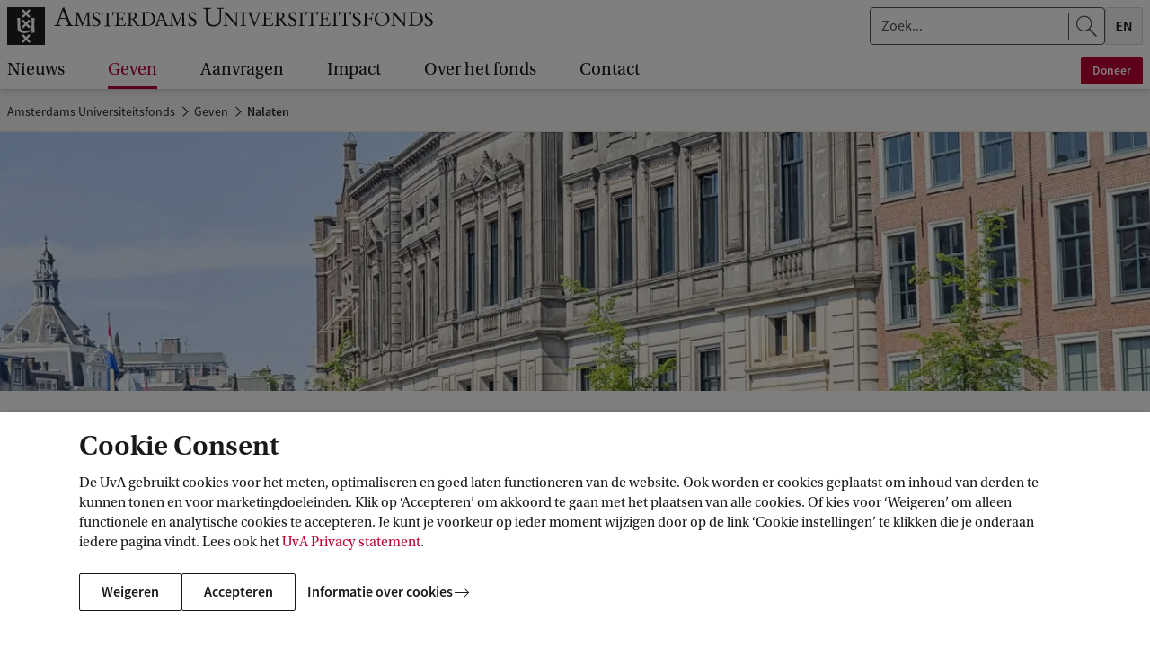

--- FILE ---
content_type: application/javascript;charset=UTF-8
request_url: https://www.auf.nl/webfiles/1765960941537/js/4.js
body_size: 6782
content:
"use strict";(self.webpackChunkuva_prototype=self.webpackChunkuva_prototype||[]).push([[4],{8004:function(e,t,n){n.r(t);var r=n(967),o=n(1330),c=n(3680);t.default=function(){var e,t,n,a,s,i,u,l=document.querySelector(".l-siteheader__container"),d=document.getElementById("mainnavigation"),m=document.body.classList.contains("corporatesite"),v=0,f=!1,p=null,L=!1,y=0,E=function(e){return{A:e.querySelector(":scope A"),BUTTON:e.querySelector(":scope BUTTON"),UL:e.querySelector(":scope UL"),submenu:e.querySelector(":scope [data-panel]"),nextSibling:e.nextElementSibling,previousSibling:e.previousElementSibling,parentLI:e.parentElement.parentElement.parentElement,firstchildLI:e.querySelector(":scope > DIV > UL > LI")}},b=function(e){f="up"===e,l.classList.toggle("menuIsUp",f),l.classList.toggle("menuIsDown",!f),d.dispatchEvent(new Event(f?c.jL:c.ag))},S=function(){var e,t=null===(e=p)||void 0===e?void 0:e.parentElement.querySelector(":scope > [data-label]"),n=t?t.textContent:"Menu";!function(e){var t=!(arguments.length>1&&void 0!==arguments[1])||arguments[1];e.classList.toggle("disabled",t),e.disabled=t}(s,!t),u.innerHTML=n},A=function(t){t.preventDefault(),"click"===t.type&&"mouse"!==t.pointerType&&i.focus(),document.body.classList.add("noscroll"),e.classList.add("is-open"),n.querySelectorAll(":scope > UL > LI > A, :scope > UL > LI > BUTTON").forEach(function(e){e.tabIndex=0}),a.querySelector("A,BUTTON").tabIndex=0,S(),document.addEventListener("mousedown",D),document.addEventListener("keydown",D)},h=function(e){e.preventDefault(),"click"===e.type&&t.focus(),P()},g=function(){n.scrollTo({top:0,left:0,behavior:"smooth"})},q=function(t){var n=e.querySelector('[data-menuid="'.concat(t,'"]')),r=E(n).submenu;L&&r?(r.classList.add("is-open"),r.style.height="".concat(y,"px"),r.querySelectorAll("A").forEach(function(e){e.tabIndex=1}),p=r,S(),g()):(I(),n.classList.add("is-active"))},_=function(e){var t=e.target,n=t.closest("LI").dataset.menuid;"A"!==t.nodeName?(e.preventDefault(),n&&q(n)):"true"===t.getAttribute("aria-haspopup")&&m?(e.preventDefault(),(0,r.A)()<4&&n&&q(n)):e.stopPropagation()},k=function(){if(L){var e=(arguments.length>0&&void 0!==arguments[0]?arguments[0]:null)||p;e.querySelectorAll("A").forEach(function(e){e.tabIndex=-1}),e.classList.remove("is-open");var t=p.parentElement.parentElement.parentElement;p=t,S(),g()}},w=function(e){e.preventDefault(),k()},I=function(){e.querySelectorAll("LI").forEach(function(e){return e.classList.remove("is-active")})},D=function(t){e.contains(t.target)||t.target===document.getElementById("btnMenuClose")||P()},U=function(e){var t=document.activeElement.parentNode,n=E(t),r=n.submenu,o=n.nextSibling,c=n.previousSibling,a=n.parentLI;switch(e.key){case"ArrowDown":e.preventDefault(),t.classList.contains("c-mainmenu__tab")&&r?(q(t.dataset.menuid),r.querySelector(":scope UL > LI > A").focus()):t.classList.contains("c-mainmenu__item")&&o&&o.querySelector("a").focus();break;case"ArrowUp":e.preventDefault(),t.classList.contains("c-mainmenu__tab")?I():t.classList.contains("c-mainmenu__item")&&(null!=c?c.querySelector("A").focus():(a.querySelector("A").focus(),I()));break;case"ArrowLeft":if(e.preventDefault(),t.classList.contains("c-mainmenu__tab")){if(t.classList.remove("is-active"),c){c.querySelector("A").focus();var s=c.dataset.menuid;q(s)}}else if(t.classList.contains("c-mainmenu__item")){var i=a.previousElementSibling;i&&(a.classList.remove("is-active"),i.querySelector("A").focus())}break;case"ArrowRight":if(e.preventDefault(),t.classList.contains("c-mainmenu__tab")){if(t.classList.remove("is-active"),o){o.querySelector("A").focus();var u=o.dataset.menuid;q(u)}}else if(t.classList.contains("c-mainmenu__item")){var l=a,d=l.nextElementSibling;d&&(l.classList.remove("is-active"),d.querySelector("A").focus())}break;case"Escape":P()}return!1},T=function(e){var n=document.activeElement.parentNode,r=E(n),o=r.nextSibling,c=r.previousSibling,a=r.firstchildLI,s=r.parentLI,i=null;switch(e.key){case"ArrowDown":e.preventDefault(),o&&o.querySelector("A").focus();break;case"ArrowUp":e.preventDefault(),c&&c.querySelector("A").focus();break;case"ArrowLeft":var u;if(e.preventDefault(),i=s)null===(u=i.querySelector("A"))||void 0===u||u.focus(),k();break;case"ArrowRight":e.preventDefault();var l=n.dataset.menuid;a&&(a.querySelector(":scope A").focus(),q(l));break;case"Escape":P(),t.focus()}},x=function(e){e.querySelectorAll("A, BUTTON").forEach(function(e){e.tabIndex=-1})},B=function(t){var r,o=t.item,c=t.id,a=o.querySelector("UL").querySelectorAll(":scope > LI");a.length>0&&a.forEach(function(e,t){var n=E(e),r=n.A,o=n.BUTTON,a=n.submenu;if(null!=a){var s="".concat(c,"_").concat(t);e.dataset.menuid=s,e.addEventListener("click",_),r.setAttribute("aria-haspopup","true"),o.addEventListener("touchstart",_),o.tabIndex=-1,a.dataset.targetid=s,B({item:a,id:"".concat(s,"_").concat(t)})}else r.setAttribute("aria-haspopup","false"),o&&o.remove()}),L&&x(n),r=0,e.querySelectorAll("UL").forEach(function(e){var t=parseInt(getComputedStyle(e).getPropertyValue("height"),10);r=Math.max(r,t)}),y=r},N=function(){e.removeEventListener("keydown",U),e.addEventListener("keydown",T),t.addEventListener("click",A),t.addEventListener("touchstart",A),i.addEventListener("click",h),i.addEventListener("touchstart",h),s.addEventListener("click",w),s.addEventListener("touchstart",w)},M=function(){e.addEventListener("keydown",U),e.removeEventListener("keydown",T),t.removeEventListener("click",A),t.removeEventListener("touchstart",A),i.removeEventListener("click",h),i.removeEventListener("touchstart",h),s.removeEventListener("click",w),s.removeEventListener("touchstart",w)},O=(0,o.A)(function(){var e=document.documentElement.scrollTop;e>v&&e>200?b("up"):v-e>3&&b("down"),v=e},500),C=(0,o.A)(function(){var e=(0,r.A)();e>=4&&L?(P(),L=!1,M()):e<4&&!L&&(P(),L=!0,N())},500),P=function(){I(),document.body.classList.remove("noscroll"),e.classList.remove("is-open"),document.removeEventListener("mousedown",D),document.removeEventListener("keydown",D);for(var t=e.querySelectorAll(":scope DIV"),r=0;r<t.length;r++){t[r].classList.remove("is-open")}p=null,L&&(x(n),x(a))};window.addEventListener("load",function(){e=document.querySelector(".c-mainmenu__container"),t=document.getElementById("btnMenuOpen"),n=e.querySelector(".c-mainmenu__menu"),a=e.querySelector(".c-mainmenu__statusbar"),s=e.querySelector("#btnMenuPrev"),i=e.querySelector("#btnMenuClose"),u=e.querySelector(".c-mainmenu__statusbar__title"),e&&(window.addEventListener("resize",C),document.addEventListener("scroll",O),(L=(0,r.A)()<4)?N():M(),B({item:n,id:0}),S(),P())})}}}]);

--- FILE ---
content_type: image/svg+xml;charset=UTF-8
request_url: https://www.auf.nl/binaries/content/gallery/channellogos/auf/auf-large-nl.svg/auf-large-nl.svg/uva%3Alogomobile
body_size: 33604
content:
<?xml version="1.0" encoding="UTF-8" standalone="no"?>
<svg xmlns="http://www.w3.org/2000/svg" height="28" preserveAspectRatio="xMinYMin" viewBox="0 0 475 42" width="320">
  <path d="m467.014094 13.1818842c-1.565052-.9321053-2.192842-1.8001053-2.192842-3.48526315 0-2.71010526 2.208316-4.22505263 5.133579-4.22505263.824527 0 1.993895.27926316 2.732211.60568421l.151052 2.70863158v.10684211c0 .10905263-.218105.15105263-.523157.15105263-.281474 0-.321264-.12894737-.344843-.34410527-.151052-1.45157894-1.190736-2.38589473-2.73-2.38589473-1.470736 0-2.619473 1.03968421-2.619473 2.42863158 0 1.55842107.95421 2.16410527 3.119789 3.31210527 2.146421 1.1273684 4.009158 2.1213684 4.009158 4.8307368 0 2.9481053-2.668842 4.4829474-5.373053 4.4829474-.888631 0-2.363789-.2807368-3.186105-.6277895-.172421-.0862105-.237263-.3676842-.304316-.844421l-.259368-2.0358948c0-.1289473.434737-.1289473.563684-.1289473.07 0 .131158.0412631.172421.1937894.499579 1.6453685 1.629158 2.5981053 3.36 2.5981053 1.517158 0 2.96579-1.3211579 2.96579-2.7918947 0-1.4088421-.799474-2.2532632-1.926106-2.9245263zm-16.046715 4.6412211c0 2.3836842 2.448526 2.3836842 3.398315 2.3836842 2.966527 0 6.127579-2.4470527 6.127579-6.9764211 0-3.85589472-2.076421-5.76210524-3.573684-6.62715787-1.037474-.45463158-2.403579-.56294737-3.33421-.56294737-1.773579 0-2.618.12821052-2.618 1.51715789zm-1.954106-9.66147372c0-.82231579-.169473-1.66673684-.973368-1.66673684-.259368 0-.94979.08621052-1.363158.08621052-.088421 0-.088421-.32421052-.088421-.43252631 0-.13042106 0-.19526316.369895-.28 1.453789-.30505263 4.914737-.54231579 6.776737-.54231579 1.194421 0 2.320315.10831579 3.382842.38757895 2.942947.80389473 5.695052 3.42410526 5.695052 7.40894739 0 5.3708421-4.485894 7.7994737-8.601158 7.7994737-2.057263 0-3.141894-.0884211-4.219157-.0884211-1.086106 0-2.167053.0641053-3.251685.0884211-.085473 0-.107579-.1952632-.107579-.3492632 0-.1510526.107579-.3662105.194527-.3662105.694842-.0876842 1.254105-.1304211 1.647579-.3912632.323473-.2166316.537894-.564421.537894-1.2548421zm-19.429505.2772c0-.43473684-.026526-.54231579-.111263-.71547369-.193052-.36989473-1.149473-1.14652631-1.51421-1.1708421l-1.150948-.06484211c-.084737 0-.110526-.21515789-.110526-.38831579 0-.10905263 0-.28147368.110526-.28147368.671263 0 1.192211-.04273684 1.73379-.04273684.994 0 2.57821.084 2.965052.13042105l6.565264 7.92473688c.99621 1.2135789 1.971789 2.3394736 3.529473 3.9008421h.086948v-9.53252635c0-1.42652631-.518737-1.64610526-1.212842-1.66673684l-.930632-.04421053c-.086947 0-.131895-.21515789-.131895-.36547368 0-.13189474.07-.34705263.198211-.34705263.474526 0 1.600421.1068421 2.662947.1068421.976316 0 2.012316-.1068421 2.623158-.1068421.109053 0 .128947.084.128947.17389474v.40894736c0 .10905264-.042.12968421-.193052.12968421h-.566632c-1.492842 0-1.492842.76042106-1.492842 2.60031579v12.54105263h-.523158l-11.693684-13.36336842v9.94221052c0 1.8612632.255684 2.0786316 2.122105 2.1442105.088421 0 .149579.1937895.149579.3669474s-.019895.3485263-.083263.3485263c-.416316 0-1.798632-.1105263-2.710105-.1105263-1.058842 0-1.536316.1105263-2.534737.1105263-.128211 0-.153263-.154-.153263-.4347368 0-.1952632.025052-.2807369.281473-.2807369.912948 0 1.955579-.2158947 1.955579-1.3211579zm-6.35853 4.97054372c0-3.56420688-2.436-7.1899655-6.253655-7.1899655-3.92338 0-5.811207 3.07541379-5.811207 6.6555517 0 3.6293793 2.205 7.3825862 6.150103 7.3825862 3.90238 0 5.914759-3.1999655 5.914759-6.8481724zm-14.332138.1672759c0-4.4324483 3.793759-8.05748278 8.185655-8.05748278 4.450552 0 8.418104 3.05296552 8.418104 7.46296548 0 4.2658966-4.114552 8.1023793-8.337 8.1023793-4.428828 0-8.266759-2.8798965-8.266759-7.507862zm-10.801873-5.38295174c0-1.29186207-.21-1.57065518-1.459862-1.57065518h-.361344c-.379449.02389655-.548897-.042-.548897-.17089655 0-.17017241 0-.5307931.235345-.5307931h8.690379c.719793 0 1.441759-.10355173 2.184-.10355173.126 0 .297621.02172414.297621.19117242l.085448 2.39327586c0 .14844828.022448.29906897.022448.44751724 0 .08472414-.169448.12455173-.384517.12455173h-.316448c-.044173-.25127587-.085448-.50762069-.147-.73862069l-.191897-.65824138c-.231724-.82913793-.847965-.9544138-1.507655-.9544138h-2.96969c-1.569931 0-1.718379.48517242-1.718379 2.03627587v3.73220685h3.142035c1.821207 0 2.267276-.5083448 2.267276-1.6756551.210724-.0463449.425068-.1078966.572793-.1078966.084724 0 .128896.0441724.128896.1506207 0 .1658276-.084724.4866207-.084724 2.0348276 0 .6162414.084724 1.7183793.084724 2.184 0 .1911724-.147.2744483-.383069.2744483-.169448 0-.233172-.189-.31862-.5293449-.147-.8696896-.571345-1.632931-2.373725-1.632931h-3.035586v5.5570345c0 .8262414.111517 1.2723103 1.191931 1.3577586l1.101414.0847241c.105 0 .145552.1288966.145552.273 0 .1716207 0 .425069-.229552.425069-1.593103 0-2.270897-.1042758-3.26731-.1042758-.86969 0-2.437449.1042758-3.008793.1042758-.173069 0-.173069-.2121724-.173069-.3772758 0-.1288966.021724-.3207932.110069-.3207932l.933413-.063c1.120242-.0854482 1.286793-.3396206 1.286793-1.5894827zm-11.077133 4.98818474c-1.565052-.9321053-2.192842-1.8001053-2.192842-3.48526315 0-2.71010526 2.208316-4.22505263 5.133579-4.22505263.824527 0 1.993895.27926316 2.732211.60568421l.151052 2.70863158v.10684211c0 .10905263-.218105.15105263-.523157.15105263-.281474 0-.321264-.12894737-.344843-.34410527-.151052-1.45157894-1.190736-2.38589473-2.73-2.38589473-1.470736 0-2.619473 1.03968421-2.619473 2.42863158 0 1.55842107.95421 2.16410527 3.119789 3.31210527 2.146421 1.1273684 4.009158 2.1213684 4.009158 4.8307368 0 2.9481053-2.668842 4.4829474-5.373053 4.4829474-.888631 0-2.363789-.2807368-3.186105-.6277895-.172421-.0862105-.237263-.3676842-.304316-.844421l-.259368-2.0358948c0-.1289473.434737-.1289473.563684-.1289473.07 0 .131158.0412631.172421.1937894.499579 1.6453685 1.629158 2.5981053 3.36 2.5981053 1.517158 0 2.96579-1.3211579 2.96579-2.7918947 0-1.4088421-.799474-2.2532632-1.926106-2.9245263zm-9.989999 5.5651474c0 1.6048421 1.084632 1.6048421 2.428632 1.6048421l.127473.1068421v.3470526c0 .261579-.109789.261579-.453894.261579-.433263 0-1.494316-.1105263-3.00779-.1105263-1.194421 0-3.054947.1105263-3.578105.1105263-.041263-.154-.085474-.261579-.085474-.3897895 0-.0670526.022106-.1967368.085474-.2402105l.218105-.0854737h.260105c1.970316 0 2.056527-.6734737 2.056527-2.4698948v-10.26789469l-.066316-.99547368h-2.899474c-1.648315 0-1.904 1.03894736-2.316631 2.42494736-.044211.1311579-.131895.19526316-.262316.19526316-.301368 0-.499579-.08694737-.499579-.21515789 0-.3691579.263053-2.38294737.263053-4.09610527 0-.08473684.303579-.08473684.603473-.08473684.695579.93210527.909263.93210527 1.843579.93210527h8.057369c1.516421 0 1.947473-.45610527 2.492737-1.12736843.149578 0 .649157 0 .649157.19526316 0 .17389474-.432526 1.94821053-.479684 3.50957895 0 .23578947-.061895.69115789-.169473.69115789-.195264 0-.694843-.10610526-.694843-.21515789l-.086947-1.08463158c-.08621-1.10305263-.607895-1.12515789-1.497263-1.12515789h-2.987895zm-11.268895-1.6888421c0 3.1632631.067052 3.1853684 2.188421 3.2936842l.104631.1525263v.4089474c0 .1296842-.322737.154-.517263.154-.305052 0-1.753684-.1105263-2.640105-.1105263-1.042632 0-2.101474.1105263-3.228105.1105263-.086211-.0449474-.10979-.1753685-.10979-.3897895.023579-.2814737.064842-.3256842.694842-.3256842 1.494316 0 1.558421-.3242105 1.558421-1.9717895v-10.35410525c0-1.23421053-.367684-1.53852632-2.188421-1.53852632l-.064842-.10536842-.041263-.35c.019895-.23652632.214421-.25715789.346316-.25715789.585052 0 1.276947.1068421 2.747684.1068421 1.084632 0 2.383684-.1068421 3.250947-.1068421l.106842.15252631v.38610526l-.084736.1311579-.584316.04273684c-.868.06484211-1.539263.15326316-1.539263 1.15094737zm-16.223127-9.07561055c0-1.40589474-1.061052-1.55989474-2.316631-1.55989474-.088421 0-.088421-.10905263-.088421-.19378947v-.23873685c0-.19526315.368421-.21515789 1.128842-.21515789.866526 0 1.840631.10684211 2.749158.10684211.867263 0 1.733789-.10684211 2.601052-.10684211h4.568421c.173158 0 .195264.19378947.195264.43178947v2.64305264c0 .08694736-.042.17389473-.153264.17389473-.169473 0-.518.01989474-.541579-.238l-.062631-.67347368c-.131895-1.386-1.081684-1.62473684-2.297474-1.62473684h-2.230421c-1.212105 0-1.603368.2608421-1.603368 1.90547368v3.9222105c0 .0641053.131158.1738948.173158.1738948l2.556105-.0862106c1.299789-.0449473 1.667474-.4546315 1.993895-1.6055789.044947-.1289474.108315-.1738947.344842-.1738947.151789 0 .259368.0257894.259368.1318947 0 .4561053-.127474 1.4523158-.127474 2.1655789 0 1.1708421.127474 1.7986316.127474 2.1663158 0 .1304211-.214421.2608421-.344105.2608421-.173895 0-.324947-.0655789-.369895-.2836842-.104631-.5813684-.104631-.994-.216631-1.2968421-.108316-.3249474-.367685-.4774737-1.013895-.4995789l-3.078526-.0633685c-.304316 0-.304316.1061053-.304316.2571579v5.1586316c0 1.5576842 1.148737 1.6011579 2.643052 1.6011579h1.167895c1.148737 0 1.951895-.0228421 2.492737-.3485263.480421-.2792632 1.148-1.5996842 1.387474-2.142.28221 0 .649894.0641053.649894.2151579 0 .0663158-.063368.238-.108315.3470526l-.607895 2.1876842c-.173158.5865264-.281474.5865264-.562948.5865264-2.338736 0-4.636947-.1112632-7.778105-.1112632-.711052 0-2.532526.1112632-3.637789.1112632-.063369 0-.131895-.2166316-.131895-.3485264 0-.1731579.047895-.3669473.131895-.3669473 1.884105-.0876842 2.405052-.2829474 2.405052-2.2753685zm-9.37381 10.76445265c0 1.6048421 1.080948 1.6048421 2.424948 1.6048421l.131158.1068421v.3470526c0 .261579-.10979.261579-.454632.261579-.434 0-1.497263-.1105263-3.011474-.1105263-1.191473 0-3.05421.1105263-3.575158.1105263-.042-.154-.085473-.261579-.085473-.3897895 0-.0670526.022105-.1967368.085473-.2402105l.220316-.0854737h.255684c1.972527 0 2.058-.6734737 2.058-2.4698948v-10.26789469l-.063368-.99547368h-2.902421c-1.649053 0-1.904737 1.03894736-2.318105 2.42494736-.043474.1311579-.128948.19526316-.261579.19526316-.299895 0-.495895-.08694737-.495895-.21515789 0-.3691579.259368-2.38294737.259368-4.09610527 0-.08473684.303579-.08473684.604948-.08473684.694842.93210527.91221.93210527 1.842105.93210527h8.058842c1.514211 0 1.946737-.45610527 2.490526-1.12736843.149579 0 .649895 0 .649895.19526316 0 .17389474-.434 1.94821053-.476737 3.50957895 0 .23578947-.063368.69115789-.173158.69115789-.194526 0-.694842-.10610526-.694842-.21515789l-.084736-1.08463158c-.087685-1.10305263-.605685-1.12515789-1.49579-1.12515789h-2.987895zm-11.68661-1.6888421c0 3.1632631.067052 3.1853684 2.188421 3.2936842l.109052.1525263v.4089474c0 .1296842-.325684.154-.519473.154-.30579 0-1.755158-.1105263-2.644527-.1105263-1.03821 0-2.099263.1105263-3.225894.1105263-.086211-.0449474-.107579-.1753685-.107579-.3897895.021368-.2814737.064842-.3256842.694105-.3256842 1.492842 0 1.556947-.3242105 1.556947-1.9717895v-10.35410525c0-1.23421053-.367684-1.53852632-2.18621-1.53852632l-.064842-.10536842-.043474-.35c.021368-.23652632.215895-.25715789.346316-.25715789.585052 0 1.276947.1068421 2.750631.1068421 1.084632 0 2.382211-.1068421 3.250211-.1068421l.108316.15252631v.38610526l-.086211.1311579-.588.04273684c-.865052.06484211-1.537789.15326316-1.537789 1.15094737zm-12.932537-3.8763053c-1.557684-.9321053-2.185474-1.8001053-2.185474-3.48526315 0-2.71010526 2.210526-4.22505263 5.131369-4.22505263.823052 0 1.993157.27926316 2.730736.60568421l.15179 2.70863158v.10684211c0 .10905263-.218105.15105263-.520947.15105263-.282211 0-.323474-.12894737-.347053-.34410527-.15179-1.45157894-1.191474-2.38589473-2.729263-2.38589473-1.473684 0-2.620211 1.03968421-2.620211 2.42863158 0 1.55842107.952 2.16410527 3.118316 3.31210527 2.143474 1.1273684 4.006947 2.1213684 4.006947 4.8307368 0 2.9481053-2.662947 4.4829474-5.371579 4.4829474-.888631 0-2.360842-.2807368-3.183157-.6277895-.171685-.0862105-.238737-.3676842-.303579-.844421l-.258632-2.0358948c0-.1289473.431789-.1289473.562211-.1289473.064842 0 .128947.0412631.173157.1937894.497369 1.6453685 1.624737 2.5981053 3.357053 2.5981053 1.517158 0 2.967263-1.3211579 2.967263-2.7918947 0-1.4088421-.80021-2.2532632-1.927579-2.9245263zm-13.754558-.4558842c.283684.0221053.543789.0449474.823053.0449474 1.733789 0 3.900842-.6078948 3.900842-3.16400003 0-1.904-1.301263-3.14042105-3.206737-3.14042105-1.472211 0-1.517158.34631579-1.517158.99621052zm-1.948211-4.61410526c0-1.08094737-.042736-1.62473685-1.406631-1.62473685h-.887895c-.131158 0-.153263-.23652631-.153263-.41042105 0-.10831579.064842-.30210526.153263-.30210526 1.254842 0 2.533263.06336842 3.788105.06336842.998421 0 1.97179-.06336842 2.970211-.06336842 2.208316 0 4.373158 1.47368421 4.373158 3.74536842 0 1.9703158-1.798632 3.2922105-3.485263 3.5537895v.042c.84221.1945263 1.732315 1.7765263 1.946737 2.1213684l2.382947 3.6414737c.759684 1.1494737 1.257789 1.3653684 2.556842 1.4302105l.130421.1282105v.4133685c0 .1923157-.151789.2166315-.238737.2166315-.454631 0-1.125895-.0670526-1.450842-.0670526-.519474 0-1.042631.0670526-1.559895.0670526-.497368 0-1.471473-1.4523158-2.752105-3.7254737-1.405895-2.4927368-2.230421-3.8581052-3.658421-3.8581052-.173895 0-.434 0-.760421.0449474v5.3074736c0 .7788421 0 1.5156842 1.084632 1.5156842.823052 0 1.190736 0 1.190736.1709474 0 .4118948-.063368.5445263-.389052.5445263-1.125895 0-2.057263-.1105263-2.987895-.1105263-.370632 0-2.775684.1105263-3.077053.1105263-.131157 0-.173894-.2814737-.173894-.4568421 0-.1930526.08621-.2372631.520947-.2586316 1.493579-.0655789 1.883368-.2822105 1.883368-1.778zm-13.908337-.12931579c0-1.40589474-1.062526-1.55989474-2.316631-1.55989474-.087685 0-.087685-.10905263-.087685-.19378947v-.23873685c0-.19526315.367685-.21515789 1.128106-.21515789.865789 0 1.839894.10684211 2.749158.10684211.868 0 1.731578-.10684211 2.600315-.10684211h4.569895c.172421 0 .194526.19378947.194526.43178947v2.64305264c0 .08694736-.042736.17389473-.152526.17389473-.171684 0-.518.01989474-.540842-.238l-.063368-.67347368c-.131895-1.386-1.083895-1.62473684-2.297474-1.62473684h-2.231158c-1.211368 0-1.602632.2608421-1.602632 1.90547368v3.9222105c0 .0641053.131158.1738948.173158.1738948l2.555369-.0862106c1.300526-.0449473 1.66821-.4546315 1.993894-1.6055789.042737-.1289474.106843-.1738947.344843-.1738947.151789 0 .262315.0257894.262315.1318947 0 .4561053-.130421 1.4523158-.130421 2.1655789 0 1.1708421.130421 1.7986316.130421 2.1663158 0 .1304211-.215894.2608421-.347789.2608421-.173158 0-.324211-.0655789-.367684-.2836842-.107579-.5813684-.107579-.994-.217369-1.2968421-.107579-.3249474-.367684-.4774737-1.016842-.4995789l-3.076316-.0633685c-.303579 0-.303579.1061053-.303579.2571579v5.1586316c0 1.5576842 1.148 1.6011579 2.643053 1.6011579h1.170105c1.147263 0 1.948948-.0228421 2.48979-.3485263.476-.2792632 1.148-1.5996842 1.386737-2.142.281473 0 .649157.0641053.649157.2151579 0 .0663158-.064105.238-.106842.3470526l-.608631 2.1876842c-.172421.5865264-.280737.5865264-.561474.5865264-2.339474 0-4.636947-.1112632-7.778105-.1112632-.713263 0-2.533263.1112632-3.63779.1112632-.064842 0-.128947-.2166316-.128947-.3485264 0-.1731579.042-.3669473.128947-.3669473 1.884106-.0876842 2.404316-.2829474 2.404316-2.2753685zm-16.774653-.75843158c-.238736-.58357895-1.103789-.73536842-1.710947-.73536842l-.130421-.10684211v-.56368421l.238737-.04273684c.909263 0 2.230421.1068421 2.705684.1068421.998421 0 1.97179-.1068421 2.970211-.1068421l.062631.06263158-.062631.60715789-1.019053.08621053c-.346316.02136842-.736842.15105263-.736842.47673684 0 .1731579.109052.45463158.194526.64989474l2.492 6.49968423 1.407369 3.2273684c.152526.3234737.173157.3875789.238.3875789.043473 0 .108315-.0876842.194526-.3463157l3.097684-8.20842109c.347053-.93284211.607158-1.73305264.585053-1.99389474-.020632-.36547369-.128211-.56073684-.757474-.62631579l-1.126632-.10905263-.130421-.06484211v-.67273684c.845895 0 1.689579.13115789 2.534.13115789.673474 0 2.101474-.13115789 2.252527-.13115789l.174631.08694737v.49957895l-.194526.15105263-.672737.04273684c-.432526.02136842-.606421.24021053-.910737.99842105-2.057263 4.95968426-2.555368 6.51736846-4.200737 10.69968426l-1.105263 2.814c-.107579.3057894-.150315.3249473-.302105.3249473-.196 0-.238737-.0641052-.281474-.1510526zm-5.370915 9.83404213c0 3.1632631.064106 3.1853684 2.186211 3.2936842l.108316.1525263v.4089474c0 .1296842-.322737.154-.518737.154-.303579 0-1.755158-.1105263-2.642316-.1105263-1.041158 0-2.10221.1105263-3.228105.1105263-.086211-.0449474-.107579-.1753685-.107579-.3897895.021368-.2814737.064842-.3256842.692631-.3256842 1.494316 0 1.559895-.3242105 1.559895-1.9717895v-10.35410525c0-1.23421053-.369158-1.53852632-2.187684-1.53852632l-.064842-.10536842-.042737-.35c.019895-.23652632.215158-.25715789.344842-.25715789.588 0 1.279158.1068421 2.752105.1068421 1.082421 0 2.383685-.1068421 3.247264-.1068421l.110526.15252631v.38610526l-.086948.1311579-.583578.04273684c-.868737.06484211-1.539264.15326316-1.539264 1.15094737zm-21.127695-8.61935792c0-.43473684-.022105-.54231579-.109053-.71547369-.194526-.36989473-1.148-1.14652631-1.516421-1.1708421l-1.148737-.06484211c-.08621 0-.105368-.21515789-.105368-.38831579 0-.10905263 0-.28147368.105368-.28147368.672737 0 1.192211-.04273684 1.733053-.04273684.998421 0 2.578947.084 2.968737.13042105l6.563789 7.92473688c.994 1.2135789 1.970316 2.3394736 3.531685 3.9008421h.084736v-9.53252635c0-1.42652631-.52021-1.64610526-1.213579-1.66673684l-.930631-.04421053c-.087684 0-.130421-.21515789-.130421-.36547368 0-.13189474.065579-.34705263.194526-.34705263.478211 0 1.603369.1068421 2.664421.1068421.974105 0 2.015263-.1068421 2.622421-.1068421.106106 0 .129684.084.129684.17389474v.40894736c0 .10905264-.044947.12968421-.194526.12968421h-.563684c-1.492842 0-1.492842.76042106-1.492842 2.60031579v12.54105263h-.523158l-11.695158-13.36336842v9.94221052c0 1.8612632.259368 2.0786316 2.122842 2.1442105.086211 0 .152526.1937895.152526.3669474s-.023578.3485263-.086947.3485263c-.411895 0-1.800105-.1105263-2.707158-.1105263-1.064737 0-1.539263.1105263-2.535473.1105263-.129685 0-.15179-.154-.15179-.4347368 0-.1952632.022105-.2807369.282947-.2807369.907053 0 1.948211-.2158947 1.948211-1.3211579zm-21.365915-4.50888421c0-2.28126316-1.388211-2.28126316-2.976842-2.28126316l-.145895-.11863158v-.48926316c0-.32052631.202632-.34926315.520947-.34926315.751579 0 2.60179.14663158 3.960527.14663158 1.44421 0 2.919368-.14663158 4.365052-.14663158l.086211.08989473v.74863158l-.143684.11863158h-.347053c-1.880421 0-2.718947.2011579-2.718947 2.36894737v8.38526312c0 4.1624211.809789 7.4258948 5.782736 7.4258948 5.174106 0 6.850422-2.4831579 6.850422-7.3706316v-7.51431579c0-3.2951579 0-3.066-2.542843-3.2951579l-.116421-.23136842v-.55042105l.087685-.17536842c.518 0 1.097157.14663158 3.266421.14663158 1.213579 0 2.745473-.14663158 3.670947-.14663158l.114947.17536842v.60568421l-.173894.17610526c-2.108842 0-2.859685.11568421-2.859685 1.5591579v10.32094739c0 5.2883158-3.094736 7.9770526-8.354315 7.9770526-4.193369 0-8.326316-1.4736842-8.326316-6.2992632zm-17.274738 9.25193683c-1.565052-.9321053-2.192842-1.8001053-2.192842-3.48526315 0-2.71010526 2.208316-4.22505263 5.133579-4.22505263.824527 0 1.993895.27926316 2.732211.60568421l.151052 2.70863158v.10684211c0 .10905263-.218105.15105263-.523157.15105263-.281474 0-.321264-.12894737-.344843-.34410527-.151052-1.45157894-1.190736-2.38589473-2.73-2.38589473-1.470736 0-2.619473 1.03968421-2.619473 2.42863158 0 1.55842107.95421 2.16410527 3.119789 3.31210527 2.146421 1.1273684 4.009158 2.1213684 4.009158 4.8307368 0 2.9481053-2.668842 4.4829474-5.373053 4.4829474-.888631 0-2.363789-.2807368-3.186105-.6277895-.172421-.0862105-.237263-.3676842-.304316-.844421l-.259368-2.0358948c0-.1289473.434737-.1289473.563684-.1289473.07 0 .131158.0412631.172421.1937894.499579 1.6453685 1.629158 2.5981053 3.36 2.5981053 1.517158 0 2.96579-1.3211579 2.96579-2.7918947 0-1.4088421-.799474-2.2532632-1.926106-2.9245263zm-9.241757-7.40658946c.672737 0 1.366105.06263158 2.058737.06263158.539368 0 1.106-.06263158 1.646842-.06263158.323473 0 .386842.084.386842.15178947v.34484211c0 .15105263-.063369.26010526-.146632.26010526-.153263 0-.393473-.04421053-.652842-.04421053-1.253368 0-1.253368.62852632-1.253368 2.03736842 0 1.23421053.235789 9.33505263.235789 10.52652633 0 .6049474.304316 1.3005263 1.236421 1.3005263.862842 0 .974842.0434737.974842.2387368 0 .2601053-.131158.4767369-.196.4767369-1.150947 0-2.057263-.1112632-2.968736-.1112632-.908527 0-1.839895.1112632-2.774211.1112632-.150316 0-.171684-.0876842-.171684-.2166316v-.2181053c0-.2158947.195263-.2807368 1.189263-.2807368.434737 0 .822316-.5194737.822316-1.278421 0-2.338-.082527-7.3861053-.169474-11.09094742-.08621-.01989473-.067053-.01989473-.067053-.01989473-1.212842 2.49126315-2.794105 6.10768425-3.528736 8.03599995l-2.035158 5.3502106c-.023579.0633684-.090632.1282105-.195263.1282105-.10979 0-.194527-.1090526-.261579-.4096842-.128948-.5452632-.324948-1.064-.541579-1.582l-4.093158-9.96578948c-.152527-.36842106-.280737-.62778948-.366948-.62778948-.086947 0-.086947.43252632-.086947.67273684 0 1.71168422-.263053 8.25115792-.263053 9.31442102 0 .9306316 0 1.4729474 1.907685 1.4729474.131157 0 .151052.1068421.151052.3669474 0 .0862105-.019895.3485263-.109789.3485263-.299895 0-1.362421-.1112632-2.532527-.1112632-1.236421 0-2.449263.1112632-2.749157.1112632-.064843 0-.128211-.0670526-.128211-.1761053v-.3234737c0-.1952631.169474-.2158947.428105-.2158947 1.778737 0 2.038842-.5423158 2.038842-2.4278947 0-1.0610527.367685-9.03221056.367685-9.81178951 0-1.148-.559264-1.62473684-2.514843-1.62473684-.061157 0-.108315-.10610526-.108315-.238v-.28073684c0-.10978947.067052-.19378947.176105-.19378947.822316 0 1.601158.1068421 2.472842.1068421.538632 0 1.100105-.1068421 1.642421-.1068421.153263 0 .302842.34705263.412632.62778947l4.676737 11.19778949h.109789zm-21.321631 8.38231576-2.406527-6.19463155h-.04421l-2.050632 6.19463155zm-4.790211.8429474-.949053 3.0763158c-.176842.5622105-.260105 1.0617895-.260105 1.4088421 0 .7132631 1.016842.8665263 1.603369.8665263.192315 0 .235789.1289474.235789.4096842 0 .2173684-.022842.3057895-.171684.3057895-.500316 0-2.078632-.1112632-2.665158-.1112632-.585053 0-1.494316.1112632-2.143474.1112632-.432526 0-.432526-.0670526-.432526-.3492632v-.2372631c0-.1083158.195263-.1532632.714-.1952632 1.125895-.1083158 1.276947-.3249474 1.688842-1.5156842l4.286947-12.47621052c.432527-.36694737.890106-.86652632 1.430211-1.04189474l5.436421 13.71263156c.372105.9085263.761158 1.3631579 2.016 1.3631579.240211 0 .280737.2630526.280737.499579 0 .2402105-.149579.2402105-.408211.2402105-.345579 0-1.735263-.1112632-2.578947-.1112632-.868 0-1.735263.0442106-2.602526.1112632-.322 0-.344106-.0670526-.344106-.3721053 0-.2365263.129685-.3433684.43179-.3433684.325684 0 1.38821-.0663158 1.38821-.5872632 0-.1709473-.086947-.518-.391263-1.2762105l-1.384526-3.4882105zm-15.693116 2.8225474c0 2.3836842 2.448526 2.3836842 3.398315 2.3836842 2.966527 0 6.127579-2.4470527 6.127579-6.9764211 0-3.85589472-2.076421-5.76210524-3.573684-6.62715787-1.037474-.45463158-2.403579-.56294737-3.33421-.56294737-1.773579 0-2.618.12821052-2.618 1.51715789zm-1.954106-9.66147372c0-.82231579-.169473-1.66673684-.973368-1.66673684-.259368 0-.94979.08621052-1.363158.08621052-.088421 0-.088421-.32421052-.088421-.43252631 0-.13042106 0-.19526316.369895-.28 1.453789-.30505263 4.914737-.54231579 6.776737-.54231579 1.194421 0 2.320315.10831579 3.382842.38757895 2.942947.80389473 5.695052 3.42410526 5.695052 7.40894739 0 5.3708421-4.485894 7.7994737-8.601158 7.7994737-2.057263 0-3.141894-.0884211-4.219157-.0884211-1.086106 0-2.167053.0641053-3.251685.0884211-.085473 0-.107579-.1952632-.107579-.3492632 0-.1510526.107579-.3662105.194527-.3662105.694842-.0876842 1.254105-.1304211 1.647579-.3912632.323473-.2166316.537894-.564421.537894-1.2548421zm-13.587221 4.56436842c.282211.0221053.543053.0449474.822316.0449474 1.731579 0 3.899369-.6078948 3.899369-3.16400003 0-1.904-1.298316-3.14042105-3.20379-3.14042105-1.475158 0-1.517895.34631579-1.517895.99621052zm-1.948947-4.61410526c0-1.08094737-.044947-1.62473685-1.411053-1.62473685h-.889368c-.126737 0-.149579-.23652631-.149579-.41042105 0-.10831579.067053-.30210526.149579-.30210526 1.257789 0 2.541368.06336842 3.795474.06336842.996947 0 1.971789-.06336842 2.965052-.06336842 2.210527 0 4.378316 1.47368421 4.378316 3.74536842 0 1.9703158-1.799368 3.2922105-3.488947 3.5537895v.042c.845894.1945263 1.735263 1.7765263 1.949684 2.1213684l2.382947 3.6414737c.755263 1.1494737 1.254106 1.3653684 2.557579 1.4302105l.127474.1282105v.4133685c0 .1923157-.151053.2166315-.237263.2166315-.457579 0-1.129579-.0670526-1.452316-.0670526-.520947 0-1.039684.0670526-1.558421.0670526-.498842 0-1.474421-1.4523158-2.751369-3.7254737-1.407368-2.4927368-2.232631-3.8581052-3.664315-3.8581052-.169474 0-.43179 0-.754527.0449474v5.3074736c0 .7788421 0 1.5156842 1.085369 1.5156842.817895 0 1.190737 0 1.190737.1709474 0 .4118948-.064106.5445263-.394211.5445263-1.127368 0-2.054316-.1105263-2.988631-.1105263-.365474 0-2.767579.1105263-3.074106.1105263-.129684 0-.172421-.2814737-.172421-.4568421 0-.1930526.084-.2372631.517263-.2586316 1.493579-.0655789 1.887053-.2822105 1.887053-1.778zm-13.595989-.12931579c0-1.40589474-1.062526-1.55989474-2.317368-1.55989474-.085474 0-.085474-.10905263-.085474-.19378947v-.23873685c0-.19526315.367684-.21515789 1.125895-.21515789.863579 0 1.840631.10684211 2.752105.10684211.864316 0 1.731579-.10684211 2.595158-.10684211h4.574316c.169473 0 .192315.19378947.192315.43178947v2.64305264c0 .08694736-.04421.17389473-.153263.17389473-.172421 0-.519473.01989474-.540842-.238l-.067053-.67347368c-.12821-1.386-1.080947-1.62473684-2.290842-1.62473684h-2.234105c-1.211368 0-1.601158.2608421-1.601158 1.90547368v3.9222105c0 .0641053.128948.1738948.175369.1738948l2.552421-.0862106c1.298315-.0449473 1.670421-.4546315 1.993158-1.6055789.042736-.1289474.109789-.1738947.35-.1738947.149579 0 .25421.0257894.25421.1318947 0 .4561053-.126737 1.4523158-.126737 2.1655789 0 1.1708421.126737 1.7986316.126737 2.1663158 0 .1304211-.213684.2608421-.344842.2608421-.172421 0-.323474-.0655789-.367684-.2836842-.108316-.5813684-.108316-.994-.214421-1.2968421-.112-.3249474-.372106-.4774737-1.021263-.4995789l-3.074106-.0633685c-.302842 0-.302842.1061053-.302842.2571579v5.1586316c0 1.5576842 1.147263 1.6011579 2.642316 1.6011579h1.170105c1.148737 0 1.948948-.0228421 2.490527-.3485263.480421-.2792632 1.148-1.5996842 1.383789-2.142.285158 0 .649895.0641053.649895.2151579 0 .0663158-.063369.238-.105369.3470526l-.607894 2.1876842c-.172421.5865264-.279264.5865264-.562211.5865264-2.34021 0-4.63621-.1112632-7.775158-.1112632-.714737 0-2.534737.1112632-3.638526.1112632-.067053 0-.131158-.2166316-.131158-.3485264 0-.1731579.042-.3669473.131158-.3669473 1.881158-.0876842 2.402842-.2829474 2.402842-2.2753685zm-9.091821 11.15593685c0 1.6048421 1.080947 1.6048421 2.424947 1.6048421l.131895.1068421v.3470526c0 .261579-.110526.261579-.457579.261579-.43179 0-1.491368-.1105263-3.008526-.1105263-1.192948 0-3.057158.1105263-3.573685.1105263-.047157-.154-.086947-.261579-.086947-.3897895 0-.0670526.022105-.1967368.086947-.2402105l.218106-.0854737h.258631c1.971053 0 2.057263-.6734737 2.057263-2.4698947v-10.26789478l-.064105-.99547368h-2.902421c-1.646842 0-1.910631 1.03894737-2.319579 2.42494737-.041263.13115789-.129684.19526315-.259368.19526315-.307263 0-.495895-.08694737-.495895-.21515789 0-.3691579.257158-2.38294737.257158-4.09610526 0-.08473685.303579-.08473685.607158-.08473685.694105.93210527.908526.93210527 1.839158.93210527h8.057368c1.516421 0 1.951158-.45610527 2.492737-1.12736842.154 0 .648421 0 .648421.19526315 0 .17389474-.431789 1.94821053-.475263 3.50957895 0 .23578947-.068526.6911579-.173158.6911579-.196 0-.691895-.10610527-.691895-.2151579l-.085473-1.08463158c-.089895-1.10305263-.607895-1.12515789-1.497264-1.12515789h-2.988631zm-15.7752006-5.9566316c-1.5650526-.9321053-2.1928421-1.8001053-2.1928421-3.48526315 0-2.71010526 2.2083158-4.22505263 5.133579-4.22505263.8245267 0 1.9938947.27926316 2.7322107.60568421l.151052 2.70863158v.10684211c0 .10905263-.218105.15105263-.523157.15105263-.281474 0-.321264-.12894737-.344843-.34410527-.151052-1.45157894-1.190736-2.38589473-2.7299996-2.38589473-1.4707368 0-2.6194737 1.03968421-2.6194737 2.42863158 0 1.55842107.9542106 2.16410527 3.1197895 3.31210527 2.1464208 1.1273684 4.0091578 2.1213684 4.0091578 4.8307368 0 2.9481053-2.668842 4.4829474-5.3730525 4.4829474-.8886316 0-2.3637895-.2807368-3.1861053-.6277895-.172421-.0862105-.2372631-.3676842-.3043158-.844421l-.2593684-2.0358948c0-.1289473.4347368-.1289473.5636842-.1289473.07 0 .1311579.0412631.1724211.1937894.4995789 1.6453685 1.6291579 2.5981053 3.36 2.5981053 1.5171577 0 2.9657897-1.3211579 2.9657897-2.7918947 0-1.4088421-.799474-2.2532632-1.9261055-2.9245263zm-7.8332212-7.40658946c.6712632 0 1.3624211.06263158 2.0565263.06263158.5437895 0 1.1045263-.06263158 1.6461053-.06263158.3249474 0 .3897895.084.3897895.15178947v.34484211c0 .15105263-.0648421.26010526-.154.26010526-.1510527 0-.3868421-.04421053-.6491579-.04421053-1.2577895 0-1.2577895.62852632-1.2577895 2.03736842 0 1.23421053.2402105 9.33505263.2402105 10.52652633 0 .6049474.3043158 1.3005263 1.2356842 1.3005263.8665263 0 .9711579.0434737.9711579.2387368 0 .2601053-.1267368.4767369-.1915789.4767369-1.1494737 0-2.0565263-.1112632-2.968-.1112632-.9092632 0-1.8406316.1112632-2.772.1112632-.1532632 0-.1724211-.0876842-.1724211-.2166316v-.2181053c0-.2158947.1945263-.2807368 1.1907369-.2807368.4347368 0 .8223158-.5194737.8223158-1.278421 0-2.338-.0847369-7.3861053-.1731579-11.09094742-.0869474-.01989473-.0648421-.01989473-.0648421-.01989473-1.2121053 2.49126315-2.7926316 6.10768425-3.5287369 8.03599995l-2.0410526 5.3502106c-.0162105.0633684-.0832632.1282105-.1930526.1282105-.1046316 0-.1945264-.1090526-.2578948-.4096842-.1289474-.5452632-.3234737-1.064-.5437895-1.582l-4.0931579-9.96578948c-.1532631-.36842106-.2814736-.62778948-.3647368-.62778948-.0921053 0-.0921053.43252632-.0921053.67273684 0 1.71168422-.256421 8.25115792-.256421 9.31442102 0 .9306316 0 1.4729474 1.9069474 1.4729474.1289473 0 .1495789.1068421.1495789.3669474 0 .0862105-.0206316.3485263-.1075789.3485263-.3050527 0-1.3646316-.1112632-2.5347369-.1112632-1.2312631 0-2.4470526.1112632-2.7521052.1112632-.0633685 0-.1304211-.0670526-.1304211-.1761053v-.3234737c0-.1952631.1761053-.2158947.4354737-.2158947 1.7750526 0 2.0351579-.5423158 2.0351579-2.4278947 0-1.0610527.3647368-9.03221056.3647368-9.81178951 0-1.148-.5607368-1.62473684-2.506-1.62473684-.0670526 0-.112-.10610526-.112-.238v-.28073684c0-.10978947.0663158-.19378947.1768421-.19378947.8208421 0 1.6018948.1068421 2.4662106.1068421.5408421 0 1.1045263-.1068421 1.6475789-.1068421.154 0 .3050526.34705263.4096842.62778947l4.6804211 11.19778949h.102421zm-23.9452307 6.10628416-3.206-8.2695789h-.0611579l-2.7462105 8.2695789zm-6.3906316 1.1258948-1.2717895 4.1049474c-.2313684.7523157-.3433684 1.4176842-.3433684 1.880421 0 .9542105 1.3535789 1.1561053 2.1405263 1.1561053.2564211 0 .3168421.1731579.3168421.5467368 0 .2925263-.0316842.4067369-.2335789.4067369-.6624211 0-2.7742106-.1458948-3.5582106-.1458948-.774421 0-1.992421.1458948-2.8596842.1458948-.5798947 0-.5798947-.0854737-.5798947-.462v-.3183158c0-.1444211.2593684-.2018948.9564211-.2608421 1.5046315-.1429474 1.7087368-.434 2.2598947-2.0233685l5.7201053-16.65042102c.5762105-.49073684 1.180421-1.15757894 1.904-1.38747368l7.256421 18.2987368c.4929474 1.213579 1.0146316 1.8214737 2.6872632 1.8214737.3212631 0 .3750526.3463158.3750526.6653684 0 .3168422-.1974737.3168422-.5445263.3168422-.4656842 0-2.3122105-.1458948-3.4447369-.1458948-1.1509473 0-2.3107368.0604211-3.4653684.1458948-.4317895 0-.4642105-.0854737-.4642105-.4922106 0-.3168421.1731579-.4612631.5828421-.4612631.4347368 0 1.8494737-.0876842 1.8494737-.7810527 0-.2291579-.1149474-.6948421-.5253684-1.7050526l-1.8494737-4.6553684zm-58.8450109 28.9928947v-41.99999998h42v41.99999998zm16.0708729-38.14396837 3.1729844 3.17224349-3.1729844 3.17372518 1.7565132 1.7557723 3.1722435-3.1722435 3.1737251 3.1722435 1.7557724-1.7557723-3.1729844-3.17372518 3.1729844-3.17298432-1.7565132-1.75503149-3.1729843 3.17224349-3.1729843-3.17224349zm3.1729844 14.82553397-3.1729844 3.1737252 1.7565132 1.7550315 3.1722435-3.1722435 3.1737251 3.1729843 1.7557724-1.7557723-3.1729844-3.1737252 3.1729844-3.1729843-1.7565132-1.7550315-3.1729843 3.1715027-3.1729843-3.1715027-1.7557724 1.7557724zm6.6815656 19.4379553-3.1729843-3.1722434 3.1729843-3.1737252-1.7557723-1.7557723-3.1729843 3.1722435-3.1729844-3.1722435-1.7557723 1.7565131 3.1722435 3.1729844-3.1729843 3.1722434 1.7565131 1.7557724 3.1729844-3.1715027 3.1729843 3.1722435zm1.2275589-9.0366711 3.6174837-1.0630943s-.4778368-3.0300037-.4733918-8.1973083c.0059267-5.1658229.2533646-7.9180145.2533646-7.9180145l-3.6515619.167428s.5215459 3.85455.3007779 7.7491049c-.211878 3.7182368-.7986171 4.3716508-.7986171 4.3716508-.8252871 1.5468576-3.377454 1.9246821-4.684282 2.0246944-1.3097914.1022348-1.894308.0325966-1.894308.0325966s-3.7678726-.1444623-4.6124213-1.8994937c-.4822817-.9993827-.5830349-2.9618472-.5830349-2.9618472s-.0237066-9.1929868-.0563033-9.4026423c-.0207433-.1111248-.7615755.0814916-1.6209408.0770466-.6971231-.0029634-1.7202124-.0481541-1.7202124-.0481541l.3022595 6.7534263-.0414866 3.9923447s0 2.1424868.5496975 2.9966663c.927522 1.448327 1.9595012 1.9669095 2.5454995 2.2432399.5852574.2770713 1.514261.5534017 2.5477219.759353 1.0319793.2081739 2.755155.313372 5.0265465-.2681812 2.2721324-.5845166 3.27596-1.6157551 3.27596-1.6157551l1.7231757-1.6172367z" fill="#1f1d21"/>
</svg>


--- FILE ---
content_type: image/svg+xml;charset=UTF-8
request_url: https://www.auf.nl/binaries/_ht_1562081236409/content/gallery/channellogos/auf/auf-large-nl.svg
body_size: 33600
content:
<?xml version="1.0" encoding="UTF-8" standalone="no"?>
<svg xmlns="http://www.w3.org/2000/svg" height="70" preserveAspectRatio="xMinYMin" viewBox="0 0 475 42" width="800">
  <path d="m467.014094 13.1818842c-1.565052-.9321053-2.192842-1.8001053-2.192842-3.48526315 0-2.71010526 2.208316-4.22505263 5.133579-4.22505263.824527 0 1.993895.27926316 2.732211.60568421l.151052 2.70863158v.10684211c0 .10905263-.218105.15105263-.523157.15105263-.281474 0-.321264-.12894737-.344843-.34410527-.151052-1.45157894-1.190736-2.38589473-2.73-2.38589473-1.470736 0-2.619473 1.03968421-2.619473 2.42863158 0 1.55842107.95421 2.16410527 3.119789 3.31210527 2.146421 1.1273684 4.009158 2.1213684 4.009158 4.8307368 0 2.9481053-2.668842 4.4829474-5.373053 4.4829474-.888631 0-2.363789-.2807368-3.186105-.6277895-.172421-.0862105-.237263-.3676842-.304316-.844421l-.259368-2.0358948c0-.1289473.434737-.1289473.563684-.1289473.07 0 .131158.0412631.172421.1937894.499579 1.6453685 1.629158 2.5981053 3.36 2.5981053 1.517158 0 2.96579-1.3211579 2.96579-2.7918947 0-1.4088421-.799474-2.2532632-1.926106-2.9245263zm-16.046715 4.6412211c0 2.3836842 2.448526 2.3836842 3.398315 2.3836842 2.966527 0 6.127579-2.4470527 6.127579-6.9764211 0-3.85589472-2.076421-5.76210524-3.573684-6.62715787-1.037474-.45463158-2.403579-.56294737-3.33421-.56294737-1.773579 0-2.618.12821052-2.618 1.51715789zm-1.954106-9.66147372c0-.82231579-.169473-1.66673684-.973368-1.66673684-.259368 0-.94979.08621052-1.363158.08621052-.088421 0-.088421-.32421052-.088421-.43252631 0-.13042106 0-.19526316.369895-.28 1.453789-.30505263 4.914737-.54231579 6.776737-.54231579 1.194421 0 2.320315.10831579 3.382842.38757895 2.942947.80389473 5.695052 3.42410526 5.695052 7.40894739 0 5.3708421-4.485894 7.7994737-8.601158 7.7994737-2.057263 0-3.141894-.0884211-4.219157-.0884211-1.086106 0-2.167053.0641053-3.251685.0884211-.085473 0-.107579-.1952632-.107579-.3492632 0-.1510526.107579-.3662105.194527-.3662105.694842-.0876842 1.254105-.1304211 1.647579-.3912632.323473-.2166316.537894-.564421.537894-1.2548421zm-19.429505.2772c0-.43473684-.026526-.54231579-.111263-.71547369-.193052-.36989473-1.149473-1.14652631-1.51421-1.1708421l-1.150948-.06484211c-.084737 0-.110526-.21515789-.110526-.38831579 0-.10905263 0-.28147368.110526-.28147368.671263 0 1.192211-.04273684 1.73379-.04273684.994 0 2.57821.084 2.965052.13042105l6.565264 7.92473688c.99621 1.2135789 1.971789 2.3394736 3.529473 3.9008421h.086948v-9.53252635c0-1.42652631-.518737-1.64610526-1.212842-1.66673684l-.930632-.04421053c-.086947 0-.131895-.21515789-.131895-.36547368 0-.13189474.07-.34705263.198211-.34705263.474526 0 1.600421.1068421 2.662947.1068421.976316 0 2.012316-.1068421 2.623158-.1068421.109053 0 .128947.084.128947.17389474v.40894736c0 .10905264-.042.12968421-.193052.12968421h-.566632c-1.492842 0-1.492842.76042106-1.492842 2.60031579v12.54105263h-.523158l-11.693684-13.36336842v9.94221052c0 1.8612632.255684 2.0786316 2.122105 2.1442105.088421 0 .149579.1937895.149579.3669474s-.019895.3485263-.083263.3485263c-.416316 0-1.798632-.1105263-2.710105-.1105263-1.058842 0-1.536316.1105263-2.534737.1105263-.128211 0-.153263-.154-.153263-.4347368 0-.1952632.025052-.2807369.281473-.2807369.912948 0 1.955579-.2158947 1.955579-1.3211579zm-6.35853 4.97054372c0-3.56420688-2.436-7.1899655-6.253655-7.1899655-3.92338 0-5.811207 3.07541379-5.811207 6.6555517 0 3.6293793 2.205 7.3825862 6.150103 7.3825862 3.90238 0 5.914759-3.1999655 5.914759-6.8481724zm-14.332138.1672759c0-4.4324483 3.793759-8.05748278 8.185655-8.05748278 4.450552 0 8.418104 3.05296552 8.418104 7.46296548 0 4.2658966-4.114552 8.1023793-8.337 8.1023793-4.428828 0-8.266759-2.8798965-8.266759-7.507862zm-10.801873-5.38295174c0-1.29186207-.21-1.57065518-1.459862-1.57065518h-.361344c-.379449.02389655-.548897-.042-.548897-.17089655 0-.17017241 0-.5307931.235345-.5307931h8.690379c.719793 0 1.441759-.10355173 2.184-.10355173.126 0 .297621.02172414.297621.19117242l.085448 2.39327586c0 .14844828.022448.29906897.022448.44751724 0 .08472414-.169448.12455173-.384517.12455173h-.316448c-.044173-.25127587-.085448-.50762069-.147-.73862069l-.191897-.65824138c-.231724-.82913793-.847965-.9544138-1.507655-.9544138h-2.96969c-1.569931 0-1.718379.48517242-1.718379 2.03627587v3.73220685h3.142035c1.821207 0 2.267276-.5083448 2.267276-1.6756551.210724-.0463449.425068-.1078966.572793-.1078966.084724 0 .128896.0441724.128896.1506207 0 .1658276-.084724.4866207-.084724 2.0348276 0 .6162414.084724 1.7183793.084724 2.184 0 .1911724-.147.2744483-.383069.2744483-.169448 0-.233172-.189-.31862-.5293449-.147-.8696896-.571345-1.632931-2.373725-1.632931h-3.035586v5.5570345c0 .8262414.111517 1.2723103 1.191931 1.3577586l1.101414.0847241c.105 0 .145552.1288966.145552.273 0 .1716207 0 .425069-.229552.425069-1.593103 0-2.270897-.1042758-3.26731-.1042758-.86969 0-2.437449.1042758-3.008793.1042758-.173069 0-.173069-.2121724-.173069-.3772758 0-.1288966.021724-.3207932.110069-.3207932l.933413-.063c1.120242-.0854482 1.286793-.3396206 1.286793-1.5894827zm-11.077133 4.98818474c-1.565052-.9321053-2.192842-1.8001053-2.192842-3.48526315 0-2.71010526 2.208316-4.22505263 5.133579-4.22505263.824527 0 1.993895.27926316 2.732211.60568421l.151052 2.70863158v.10684211c0 .10905263-.218105.15105263-.523157.15105263-.281474 0-.321264-.12894737-.344843-.34410527-.151052-1.45157894-1.190736-2.38589473-2.73-2.38589473-1.470736 0-2.619473 1.03968421-2.619473 2.42863158 0 1.55842107.95421 2.16410527 3.119789 3.31210527 2.146421 1.1273684 4.009158 2.1213684 4.009158 4.8307368 0 2.9481053-2.668842 4.4829474-5.373053 4.4829474-.888631 0-2.363789-.2807368-3.186105-.6277895-.172421-.0862105-.237263-.3676842-.304316-.844421l-.259368-2.0358948c0-.1289473.434737-.1289473.563684-.1289473.07 0 .131158.0412631.172421.1937894.499579 1.6453685 1.629158 2.5981053 3.36 2.5981053 1.517158 0 2.96579-1.3211579 2.96579-2.7918947 0-1.4088421-.799474-2.2532632-1.926106-2.9245263zm-9.989999 5.5651474c0 1.6048421 1.084632 1.6048421 2.428632 1.6048421l.127473.1068421v.3470526c0 .261579-.109789.261579-.453894.261579-.433263 0-1.494316-.1105263-3.00779-.1105263-1.194421 0-3.054947.1105263-3.578105.1105263-.041263-.154-.085474-.261579-.085474-.3897895 0-.0670526.022106-.1967368.085474-.2402105l.218105-.0854737h.260105c1.970316 0 2.056527-.6734737 2.056527-2.4698948v-10.26789469l-.066316-.99547368h-2.899474c-1.648315 0-1.904 1.03894736-2.316631 2.42494736-.044211.1311579-.131895.19526316-.262316.19526316-.301368 0-.499579-.08694737-.499579-.21515789 0-.3691579.263053-2.38294737.263053-4.09610527 0-.08473684.303579-.08473684.603473-.08473684.695579.93210527.909263.93210527 1.843579.93210527h8.057369c1.516421 0 1.947473-.45610527 2.492737-1.12736843.149578 0 .649157 0 .649157.19526316 0 .17389474-.432526 1.94821053-.479684 3.50957895 0 .23578947-.061895.69115789-.169473.69115789-.195264 0-.694843-.10610526-.694843-.21515789l-.086947-1.08463158c-.08621-1.10305263-.607895-1.12515789-1.497263-1.12515789h-2.987895zm-11.268895-1.6888421c0 3.1632631.067052 3.1853684 2.188421 3.2936842l.104631.1525263v.4089474c0 .1296842-.322737.154-.517263.154-.305052 0-1.753684-.1105263-2.640105-.1105263-1.042632 0-2.101474.1105263-3.228105.1105263-.086211-.0449474-.10979-.1753685-.10979-.3897895.023579-.2814737.064842-.3256842.694842-.3256842 1.494316 0 1.558421-.3242105 1.558421-1.9717895v-10.35410525c0-1.23421053-.367684-1.53852632-2.188421-1.53852632l-.064842-.10536842-.041263-.35c.019895-.23652632.214421-.25715789.346316-.25715789.585052 0 1.276947.1068421 2.747684.1068421 1.084632 0 2.383684-.1068421 3.250947-.1068421l.106842.15252631v.38610526l-.084736.1311579-.584316.04273684c-.868.06484211-1.539263.15326316-1.539263 1.15094737zm-16.223127-9.07561055c0-1.40589474-1.061052-1.55989474-2.316631-1.55989474-.088421 0-.088421-.10905263-.088421-.19378947v-.23873685c0-.19526315.368421-.21515789 1.128842-.21515789.866526 0 1.840631.10684211 2.749158.10684211.867263 0 1.733789-.10684211 2.601052-.10684211h4.568421c.173158 0 .195264.19378947.195264.43178947v2.64305264c0 .08694736-.042.17389473-.153264.17389473-.169473 0-.518.01989474-.541579-.238l-.062631-.67347368c-.131895-1.386-1.081684-1.62473684-2.297474-1.62473684h-2.230421c-1.212105 0-1.603368.2608421-1.603368 1.90547368v3.9222105c0 .0641053.131158.1738948.173158.1738948l2.556105-.0862106c1.299789-.0449473 1.667474-.4546315 1.993895-1.6055789.044947-.1289474.108315-.1738947.344842-.1738947.151789 0 .259368.0257894.259368.1318947 0 .4561053-.127474 1.4523158-.127474 2.1655789 0 1.1708421.127474 1.7986316.127474 2.1663158 0 .1304211-.214421.2608421-.344105.2608421-.173895 0-.324947-.0655789-.369895-.2836842-.104631-.5813684-.104631-.994-.216631-1.2968421-.108316-.3249474-.367685-.4774737-1.013895-.4995789l-3.078526-.0633685c-.304316 0-.304316.1061053-.304316.2571579v5.1586316c0 1.5576842 1.148737 1.6011579 2.643052 1.6011579h1.167895c1.148737 0 1.951895-.0228421 2.492737-.3485263.480421-.2792632 1.148-1.5996842 1.387474-2.142.28221 0 .649894.0641053.649894.2151579 0 .0663158-.063368.238-.108315.3470526l-.607895 2.1876842c-.173158.5865264-.281474.5865264-.562948.5865264-2.338736 0-4.636947-.1112632-7.778105-.1112632-.711052 0-2.532526.1112632-3.637789.1112632-.063369 0-.131895-.2166316-.131895-.3485264 0-.1731579.047895-.3669473.131895-.3669473 1.884105-.0876842 2.405052-.2829474 2.405052-2.2753685zm-9.37381 10.76445265c0 1.6048421 1.080948 1.6048421 2.424948 1.6048421l.131158.1068421v.3470526c0 .261579-.10979.261579-.454632.261579-.434 0-1.497263-.1105263-3.011474-.1105263-1.191473 0-3.05421.1105263-3.575158.1105263-.042-.154-.085473-.261579-.085473-.3897895 0-.0670526.022105-.1967368.085473-.2402105l.220316-.0854737h.255684c1.972527 0 2.058-.6734737 2.058-2.4698948v-10.26789469l-.063368-.99547368h-2.902421c-1.649053 0-1.904737 1.03894736-2.318105 2.42494736-.043474.1311579-.128948.19526316-.261579.19526316-.299895 0-.495895-.08694737-.495895-.21515789 0-.3691579.259368-2.38294737.259368-4.09610527 0-.08473684.303579-.08473684.604948-.08473684.694842.93210527.91221.93210527 1.842105.93210527h8.058842c1.514211 0 1.946737-.45610527 2.490526-1.12736843.149579 0 .649895 0 .649895.19526316 0 .17389474-.434 1.94821053-.476737 3.50957895 0 .23578947-.063368.69115789-.173158.69115789-.194526 0-.694842-.10610526-.694842-.21515789l-.084736-1.08463158c-.087685-1.10305263-.605685-1.12515789-1.49579-1.12515789h-2.987895zm-11.68661-1.6888421c0 3.1632631.067052 3.1853684 2.188421 3.2936842l.109052.1525263v.4089474c0 .1296842-.325684.154-.519473.154-.30579 0-1.755158-.1105263-2.644527-.1105263-1.03821 0-2.099263.1105263-3.225894.1105263-.086211-.0449474-.107579-.1753685-.107579-.3897895.021368-.2814737.064842-.3256842.694105-.3256842 1.492842 0 1.556947-.3242105 1.556947-1.9717895v-10.35410525c0-1.23421053-.367684-1.53852632-2.18621-1.53852632l-.064842-.10536842-.043474-.35c.021368-.23652632.215895-.25715789.346316-.25715789.585052 0 1.276947.1068421 2.750631.1068421 1.084632 0 2.382211-.1068421 3.250211-.1068421l.108316.15252631v.38610526l-.086211.1311579-.588.04273684c-.865052.06484211-1.537789.15326316-1.537789 1.15094737zm-12.932537-3.8763053c-1.557684-.9321053-2.185474-1.8001053-2.185474-3.48526315 0-2.71010526 2.210526-4.22505263 5.131369-4.22505263.823052 0 1.993157.27926316 2.730736.60568421l.15179 2.70863158v.10684211c0 .10905263-.218105.15105263-.520947.15105263-.282211 0-.323474-.12894737-.347053-.34410527-.15179-1.45157894-1.191474-2.38589473-2.729263-2.38589473-1.473684 0-2.620211 1.03968421-2.620211 2.42863158 0 1.55842107.952 2.16410527 3.118316 3.31210527 2.143474 1.1273684 4.006947 2.1213684 4.006947 4.8307368 0 2.9481053-2.662947 4.4829474-5.371579 4.4829474-.888631 0-2.360842-.2807368-3.183157-.6277895-.171685-.0862105-.238737-.3676842-.303579-.844421l-.258632-2.0358948c0-.1289473.431789-.1289473.562211-.1289473.064842 0 .128947.0412631.173157.1937894.497369 1.6453685 1.624737 2.5981053 3.357053 2.5981053 1.517158 0 2.967263-1.3211579 2.967263-2.7918947 0-1.4088421-.80021-2.2532632-1.927579-2.9245263zm-13.754558-.4558842c.283684.0221053.543789.0449474.823053.0449474 1.733789 0 3.900842-.6078948 3.900842-3.16400003 0-1.904-1.301263-3.14042105-3.206737-3.14042105-1.472211 0-1.517158.34631579-1.517158.99621052zm-1.948211-4.61410526c0-1.08094737-.042736-1.62473685-1.406631-1.62473685h-.887895c-.131158 0-.153263-.23652631-.153263-.41042105 0-.10831579.064842-.30210526.153263-.30210526 1.254842 0 2.533263.06336842 3.788105.06336842.998421 0 1.97179-.06336842 2.970211-.06336842 2.208316 0 4.373158 1.47368421 4.373158 3.74536842 0 1.9703158-1.798632 3.2922105-3.485263 3.5537895v.042c.84221.1945263 1.732315 1.7765263 1.946737 2.1213684l2.382947 3.6414737c.759684 1.1494737 1.257789 1.3653684 2.556842 1.4302105l.130421.1282105v.4133685c0 .1923157-.151789.2166315-.238737.2166315-.454631 0-1.125895-.0670526-1.450842-.0670526-.519474 0-1.042631.0670526-1.559895.0670526-.497368 0-1.471473-1.4523158-2.752105-3.7254737-1.405895-2.4927368-2.230421-3.8581052-3.658421-3.8581052-.173895 0-.434 0-.760421.0449474v5.3074736c0 .7788421 0 1.5156842 1.084632 1.5156842.823052 0 1.190736 0 1.190736.1709474 0 .4118948-.063368.5445263-.389052.5445263-1.125895 0-2.057263-.1105263-2.987895-.1105263-.370632 0-2.775684.1105263-3.077053.1105263-.131157 0-.173894-.2814737-.173894-.4568421 0-.1930526.08621-.2372631.520947-.2586316 1.493579-.0655789 1.883368-.2822105 1.883368-1.778zm-13.908337-.12931579c0-1.40589474-1.062526-1.55989474-2.316631-1.55989474-.087685 0-.087685-.10905263-.087685-.19378947v-.23873685c0-.19526315.367685-.21515789 1.128106-.21515789.865789 0 1.839894.10684211 2.749158.10684211.868 0 1.731578-.10684211 2.600315-.10684211h4.569895c.172421 0 .194526.19378947.194526.43178947v2.64305264c0 .08694736-.042736.17389473-.152526.17389473-.171684 0-.518.01989474-.540842-.238l-.063368-.67347368c-.131895-1.386-1.083895-1.62473684-2.297474-1.62473684h-2.231158c-1.211368 0-1.602632.2608421-1.602632 1.90547368v3.9222105c0 .0641053.131158.1738948.173158.1738948l2.555369-.0862106c1.300526-.0449473 1.66821-.4546315 1.993894-1.6055789.042737-.1289474.106843-.1738947.344843-.1738947.151789 0 .262315.0257894.262315.1318947 0 .4561053-.130421 1.4523158-.130421 2.1655789 0 1.1708421.130421 1.7986316.130421 2.1663158 0 .1304211-.215894.2608421-.347789.2608421-.173158 0-.324211-.0655789-.367684-.2836842-.107579-.5813684-.107579-.994-.217369-1.2968421-.107579-.3249474-.367684-.4774737-1.016842-.4995789l-3.076316-.0633685c-.303579 0-.303579.1061053-.303579.2571579v5.1586316c0 1.5576842 1.148 1.6011579 2.643053 1.6011579h1.170105c1.147263 0 1.948948-.0228421 2.48979-.3485263.476-.2792632 1.148-1.5996842 1.386737-2.142.281473 0 .649157.0641053.649157.2151579 0 .0663158-.064105.238-.106842.3470526l-.608631 2.1876842c-.172421.5865264-.280737.5865264-.561474.5865264-2.339474 0-4.636947-.1112632-7.778105-.1112632-.713263 0-2.533263.1112632-3.63779.1112632-.064842 0-.128947-.2166316-.128947-.3485264 0-.1731579.042-.3669473.128947-.3669473 1.884106-.0876842 2.404316-.2829474 2.404316-2.2753685zm-16.774653-.75843158c-.238736-.58357895-1.103789-.73536842-1.710947-.73536842l-.130421-.10684211v-.56368421l.238737-.04273684c.909263 0 2.230421.1068421 2.705684.1068421.998421 0 1.97179-.1068421 2.970211-.1068421l.062631.06263158-.062631.60715789-1.019053.08621053c-.346316.02136842-.736842.15105263-.736842.47673684 0 .1731579.109052.45463158.194526.64989474l2.492 6.49968423 1.407369 3.2273684c.152526.3234737.173157.3875789.238.3875789.043473 0 .108315-.0876842.194526-.3463157l3.097684-8.20842109c.347053-.93284211.607158-1.73305264.585053-1.99389474-.020632-.36547369-.128211-.56073684-.757474-.62631579l-1.126632-.10905263-.130421-.06484211v-.67273684c.845895 0 1.689579.13115789 2.534.13115789.673474 0 2.101474-.13115789 2.252527-.13115789l.174631.08694737v.49957895l-.194526.15105263-.672737.04273684c-.432526.02136842-.606421.24021053-.910737.99842105-2.057263 4.95968426-2.555368 6.51736846-4.200737 10.69968426l-1.105263 2.814c-.107579.3057894-.150315.3249473-.302105.3249473-.196 0-.238737-.0641052-.281474-.1510526zm-5.370915 9.83404213c0 3.1632631.064106 3.1853684 2.186211 3.2936842l.108316.1525263v.4089474c0 .1296842-.322737.154-.518737.154-.303579 0-1.755158-.1105263-2.642316-.1105263-1.041158 0-2.10221.1105263-3.228105.1105263-.086211-.0449474-.107579-.1753685-.107579-.3897895.021368-.2814737.064842-.3256842.692631-.3256842 1.494316 0 1.559895-.3242105 1.559895-1.9717895v-10.35410525c0-1.23421053-.369158-1.53852632-2.187684-1.53852632l-.064842-.10536842-.042737-.35c.019895-.23652632.215158-.25715789.344842-.25715789.588 0 1.279158.1068421 2.752105.1068421 1.082421 0 2.383685-.1068421 3.247264-.1068421l.110526.15252631v.38610526l-.086948.1311579-.583578.04273684c-.868737.06484211-1.539264.15326316-1.539264 1.15094737zm-21.127695-8.61935792c0-.43473684-.022105-.54231579-.109053-.71547369-.194526-.36989473-1.148-1.14652631-1.516421-1.1708421l-1.148737-.06484211c-.08621 0-.105368-.21515789-.105368-.38831579 0-.10905263 0-.28147368.105368-.28147368.672737 0 1.192211-.04273684 1.733053-.04273684.998421 0 2.578947.084 2.968737.13042105l6.563789 7.92473688c.994 1.2135789 1.970316 2.3394736 3.531685 3.9008421h.084736v-9.53252635c0-1.42652631-.52021-1.64610526-1.213579-1.66673684l-.930631-.04421053c-.087684 0-.130421-.21515789-.130421-.36547368 0-.13189474.065579-.34705263.194526-.34705263.478211 0 1.603369.1068421 2.664421.1068421.974105 0 2.015263-.1068421 2.622421-.1068421.106106 0 .129684.084.129684.17389474v.40894736c0 .10905264-.044947.12968421-.194526.12968421h-.563684c-1.492842 0-1.492842.76042106-1.492842 2.60031579v12.54105263h-.523158l-11.695158-13.36336842v9.94221052c0 1.8612632.259368 2.0786316 2.122842 2.1442105.086211 0 .152526.1937895.152526.3669474s-.023578.3485263-.086947.3485263c-.411895 0-1.800105-.1105263-2.707158-.1105263-1.064737 0-1.539263.1105263-2.535473.1105263-.129685 0-.15179-.154-.15179-.4347368 0-.1952632.022105-.2807369.282947-.2807369.907053 0 1.948211-.2158947 1.948211-1.3211579zm-21.365915-4.50888421c0-2.28126316-1.388211-2.28126316-2.976842-2.28126316l-.145895-.11863158v-.48926316c0-.32052631.202632-.34926315.520947-.34926315.751579 0 2.60179.14663158 3.960527.14663158 1.44421 0 2.919368-.14663158 4.365052-.14663158l.086211.08989473v.74863158l-.143684.11863158h-.347053c-1.880421 0-2.718947.2011579-2.718947 2.36894737v8.38526312c0 4.1624211.809789 7.4258948 5.782736 7.4258948 5.174106 0 6.850422-2.4831579 6.850422-7.3706316v-7.51431579c0-3.2951579 0-3.066-2.542843-3.2951579l-.116421-.23136842v-.55042105l.087685-.17536842c.518 0 1.097157.14663158 3.266421.14663158 1.213579 0 2.745473-.14663158 3.670947-.14663158l.114947.17536842v.60568421l-.173894.17610526c-2.108842 0-2.859685.11568421-2.859685 1.5591579v10.32094739c0 5.2883158-3.094736 7.9770526-8.354315 7.9770526-4.193369 0-8.326316-1.4736842-8.326316-6.2992632zm-17.274738 9.25193683c-1.565052-.9321053-2.192842-1.8001053-2.192842-3.48526315 0-2.71010526 2.208316-4.22505263 5.133579-4.22505263.824527 0 1.993895.27926316 2.732211.60568421l.151052 2.70863158v.10684211c0 .10905263-.218105.15105263-.523157.15105263-.281474 0-.321264-.12894737-.344843-.34410527-.151052-1.45157894-1.190736-2.38589473-2.73-2.38589473-1.470736 0-2.619473 1.03968421-2.619473 2.42863158 0 1.55842107.95421 2.16410527 3.119789 3.31210527 2.146421 1.1273684 4.009158 2.1213684 4.009158 4.8307368 0 2.9481053-2.668842 4.4829474-5.373053 4.4829474-.888631 0-2.363789-.2807368-3.186105-.6277895-.172421-.0862105-.237263-.3676842-.304316-.844421l-.259368-2.0358948c0-.1289473.434737-.1289473.563684-.1289473.07 0 .131158.0412631.172421.1937894.499579 1.6453685 1.629158 2.5981053 3.36 2.5981053 1.517158 0 2.96579-1.3211579 2.96579-2.7918947 0-1.4088421-.799474-2.2532632-1.926106-2.9245263zm-9.241757-7.40658946c.672737 0 1.366105.06263158 2.058737.06263158.539368 0 1.106-.06263158 1.646842-.06263158.323473 0 .386842.084.386842.15178947v.34484211c0 .15105263-.063369.26010526-.146632.26010526-.153263 0-.393473-.04421053-.652842-.04421053-1.253368 0-1.253368.62852632-1.253368 2.03736842 0 1.23421053.235789 9.33505263.235789 10.52652633 0 .6049474.304316 1.3005263 1.236421 1.3005263.862842 0 .974842.0434737.974842.2387368 0 .2601053-.131158.4767369-.196.4767369-1.150947 0-2.057263-.1112632-2.968736-.1112632-.908527 0-1.839895.1112632-2.774211.1112632-.150316 0-.171684-.0876842-.171684-.2166316v-.2181053c0-.2158947.195263-.2807368 1.189263-.2807368.434737 0 .822316-.5194737.822316-1.278421 0-2.338-.082527-7.3861053-.169474-11.09094742-.08621-.01989473-.067053-.01989473-.067053-.01989473-1.212842 2.49126315-2.794105 6.10768425-3.528736 8.03599995l-2.035158 5.3502106c-.023579.0633684-.090632.1282105-.195263.1282105-.10979 0-.194527-.1090526-.261579-.4096842-.128948-.5452632-.324948-1.064-.541579-1.582l-4.093158-9.96578948c-.152527-.36842106-.280737-.62778948-.366948-.62778948-.086947 0-.086947.43252632-.086947.67273684 0 1.71168422-.263053 8.25115792-.263053 9.31442102 0 .9306316 0 1.4729474 1.907685 1.4729474.131157 0 .151052.1068421.151052.3669474 0 .0862105-.019895.3485263-.109789.3485263-.299895 0-1.362421-.1112632-2.532527-.1112632-1.236421 0-2.449263.1112632-2.749157.1112632-.064843 0-.128211-.0670526-.128211-.1761053v-.3234737c0-.1952631.169474-.2158947.428105-.2158947 1.778737 0 2.038842-.5423158 2.038842-2.4278947 0-1.0610527.367685-9.03221056.367685-9.81178951 0-1.148-.559264-1.62473684-2.514843-1.62473684-.061157 0-.108315-.10610526-.108315-.238v-.28073684c0-.10978947.067052-.19378947.176105-.19378947.822316 0 1.601158.1068421 2.472842.1068421.538632 0 1.100105-.1068421 1.642421-.1068421.153263 0 .302842.34705263.412632.62778947l4.676737 11.19778949h.109789zm-21.321631 8.38231576-2.406527-6.19463155h-.04421l-2.050632 6.19463155zm-4.790211.8429474-.949053 3.0763158c-.176842.5622105-.260105 1.0617895-.260105 1.4088421 0 .7132631 1.016842.8665263 1.603369.8665263.192315 0 .235789.1289474.235789.4096842 0 .2173684-.022842.3057895-.171684.3057895-.500316 0-2.078632-.1112632-2.665158-.1112632-.585053 0-1.494316.1112632-2.143474.1112632-.432526 0-.432526-.0670526-.432526-.3492632v-.2372631c0-.1083158.195263-.1532632.714-.1952632 1.125895-.1083158 1.276947-.3249474 1.688842-1.5156842l4.286947-12.47621052c.432527-.36694737.890106-.86652632 1.430211-1.04189474l5.436421 13.71263156c.372105.9085263.761158 1.3631579 2.016 1.3631579.240211 0 .280737.2630526.280737.499579 0 .2402105-.149579.2402105-.408211.2402105-.345579 0-1.735263-.1112632-2.578947-.1112632-.868 0-1.735263.0442106-2.602526.1112632-.322 0-.344106-.0670526-.344106-.3721053 0-.2365263.129685-.3433684.43179-.3433684.325684 0 1.38821-.0663158 1.38821-.5872632 0-.1709473-.086947-.518-.391263-1.2762105l-1.384526-3.4882105zm-15.693116 2.8225474c0 2.3836842 2.448526 2.3836842 3.398315 2.3836842 2.966527 0 6.127579-2.4470527 6.127579-6.9764211 0-3.85589472-2.076421-5.76210524-3.573684-6.62715787-1.037474-.45463158-2.403579-.56294737-3.33421-.56294737-1.773579 0-2.618.12821052-2.618 1.51715789zm-1.954106-9.66147372c0-.82231579-.169473-1.66673684-.973368-1.66673684-.259368 0-.94979.08621052-1.363158.08621052-.088421 0-.088421-.32421052-.088421-.43252631 0-.13042106 0-.19526316.369895-.28 1.453789-.30505263 4.914737-.54231579 6.776737-.54231579 1.194421 0 2.320315.10831579 3.382842.38757895 2.942947.80389473 5.695052 3.42410526 5.695052 7.40894739 0 5.3708421-4.485894 7.7994737-8.601158 7.7994737-2.057263 0-3.141894-.0884211-4.219157-.0884211-1.086106 0-2.167053.0641053-3.251685.0884211-.085473 0-.107579-.1952632-.107579-.3492632 0-.1510526.107579-.3662105.194527-.3662105.694842-.0876842 1.254105-.1304211 1.647579-.3912632.323473-.2166316.537894-.564421.537894-1.2548421zm-13.587221 4.56436842c.282211.0221053.543053.0449474.822316.0449474 1.731579 0 3.899369-.6078948 3.899369-3.16400003 0-1.904-1.298316-3.14042105-3.20379-3.14042105-1.475158 0-1.517895.34631579-1.517895.99621052zm-1.948947-4.61410526c0-1.08094737-.044947-1.62473685-1.411053-1.62473685h-.889368c-.126737 0-.149579-.23652631-.149579-.41042105 0-.10831579.067053-.30210526.149579-.30210526 1.257789 0 2.541368.06336842 3.795474.06336842.996947 0 1.971789-.06336842 2.965052-.06336842 2.210527 0 4.378316 1.47368421 4.378316 3.74536842 0 1.9703158-1.799368 3.2922105-3.488947 3.5537895v.042c.845894.1945263 1.735263 1.7765263 1.949684 2.1213684l2.382947 3.6414737c.755263 1.1494737 1.254106 1.3653684 2.557579 1.4302105l.127474.1282105v.4133685c0 .1923157-.151053.2166315-.237263.2166315-.457579 0-1.129579-.0670526-1.452316-.0670526-.520947 0-1.039684.0670526-1.558421.0670526-.498842 0-1.474421-1.4523158-2.751369-3.7254737-1.407368-2.4927368-2.232631-3.8581052-3.664315-3.8581052-.169474 0-.43179 0-.754527.0449474v5.3074736c0 .7788421 0 1.5156842 1.085369 1.5156842.817895 0 1.190737 0 1.190737.1709474 0 .4118948-.064106.5445263-.394211.5445263-1.127368 0-2.054316-.1105263-2.988631-.1105263-.365474 0-2.767579.1105263-3.074106.1105263-.129684 0-.172421-.2814737-.172421-.4568421 0-.1930526.084-.2372631.517263-.2586316 1.493579-.0655789 1.887053-.2822105 1.887053-1.778zm-13.595989-.12931579c0-1.40589474-1.062526-1.55989474-2.317368-1.55989474-.085474 0-.085474-.10905263-.085474-.19378947v-.23873685c0-.19526315.367684-.21515789 1.125895-.21515789.863579 0 1.840631.10684211 2.752105.10684211.864316 0 1.731579-.10684211 2.595158-.10684211h4.574316c.169473 0 .192315.19378947.192315.43178947v2.64305264c0 .08694736-.04421.17389473-.153263.17389473-.172421 0-.519473.01989474-.540842-.238l-.067053-.67347368c-.12821-1.386-1.080947-1.62473684-2.290842-1.62473684h-2.234105c-1.211368 0-1.601158.2608421-1.601158 1.90547368v3.9222105c0 .0641053.128948.1738948.175369.1738948l2.552421-.0862106c1.298315-.0449473 1.670421-.4546315 1.993158-1.6055789.042736-.1289474.109789-.1738947.35-.1738947.149579 0 .25421.0257894.25421.1318947 0 .4561053-.126737 1.4523158-.126737 2.1655789 0 1.1708421.126737 1.7986316.126737 2.1663158 0 .1304211-.213684.2608421-.344842.2608421-.172421 0-.323474-.0655789-.367684-.2836842-.108316-.5813684-.108316-.994-.214421-1.2968421-.112-.3249474-.372106-.4774737-1.021263-.4995789l-3.074106-.0633685c-.302842 0-.302842.1061053-.302842.2571579v5.1586316c0 1.5576842 1.147263 1.6011579 2.642316 1.6011579h1.170105c1.148737 0 1.948948-.0228421 2.490527-.3485263.480421-.2792632 1.148-1.5996842 1.383789-2.142.285158 0 .649895.0641053.649895.2151579 0 .0663158-.063369.238-.105369.3470526l-.607894 2.1876842c-.172421.5865264-.279264.5865264-.562211.5865264-2.34021 0-4.63621-.1112632-7.775158-.1112632-.714737 0-2.534737.1112632-3.638526.1112632-.067053 0-.131158-.2166316-.131158-.3485264 0-.1731579.042-.3669473.131158-.3669473 1.881158-.0876842 2.402842-.2829474 2.402842-2.2753685zm-9.091821 11.15593685c0 1.6048421 1.080947 1.6048421 2.424947 1.6048421l.131895.1068421v.3470526c0 .261579-.110526.261579-.457579.261579-.43179 0-1.491368-.1105263-3.008526-.1105263-1.192948 0-3.057158.1105263-3.573685.1105263-.047157-.154-.086947-.261579-.086947-.3897895 0-.0670526.022105-.1967368.086947-.2402105l.218106-.0854737h.258631c1.971053 0 2.057263-.6734737 2.057263-2.4698947v-10.26789478l-.064105-.99547368h-2.902421c-1.646842 0-1.910631 1.03894737-2.319579 2.42494737-.041263.13115789-.129684.19526315-.259368.19526315-.307263 0-.495895-.08694737-.495895-.21515789 0-.3691579.257158-2.38294737.257158-4.09610526 0-.08473685.303579-.08473685.607158-.08473685.694105.93210527.908526.93210527 1.839158.93210527h8.057368c1.516421 0 1.951158-.45610527 2.492737-1.12736842.154 0 .648421 0 .648421.19526315 0 .17389474-.431789 1.94821053-.475263 3.50957895 0 .23578947-.068526.6911579-.173158.6911579-.196 0-.691895-.10610527-.691895-.2151579l-.085473-1.08463158c-.089895-1.10305263-.607895-1.12515789-1.497264-1.12515789h-2.988631zm-15.7752006-5.9566316c-1.5650526-.9321053-2.1928421-1.8001053-2.1928421-3.48526315 0-2.71010526 2.2083158-4.22505263 5.133579-4.22505263.8245267 0 1.9938947.27926316 2.7322107.60568421l.151052 2.70863158v.10684211c0 .10905263-.218105.15105263-.523157.15105263-.281474 0-.321264-.12894737-.344843-.34410527-.151052-1.45157894-1.190736-2.38589473-2.7299996-2.38589473-1.4707368 0-2.6194737 1.03968421-2.6194737 2.42863158 0 1.55842107.9542106 2.16410527 3.1197895 3.31210527 2.1464208 1.1273684 4.0091578 2.1213684 4.0091578 4.8307368 0 2.9481053-2.668842 4.4829474-5.3730525 4.4829474-.8886316 0-2.3637895-.2807368-3.1861053-.6277895-.172421-.0862105-.2372631-.3676842-.3043158-.844421l-.2593684-2.0358948c0-.1289473.4347368-.1289473.5636842-.1289473.07 0 .1311579.0412631.1724211.1937894.4995789 1.6453685 1.6291579 2.5981053 3.36 2.5981053 1.5171577 0 2.9657897-1.3211579 2.9657897-2.7918947 0-1.4088421-.799474-2.2532632-1.9261055-2.9245263zm-7.8332212-7.40658946c.6712632 0 1.3624211.06263158 2.0565263.06263158.5437895 0 1.1045263-.06263158 1.6461053-.06263158.3249474 0 .3897895.084.3897895.15178947v.34484211c0 .15105263-.0648421.26010526-.154.26010526-.1510527 0-.3868421-.04421053-.6491579-.04421053-1.2577895 0-1.2577895.62852632-1.2577895 2.03736842 0 1.23421053.2402105 9.33505263.2402105 10.52652633 0 .6049474.3043158 1.3005263 1.2356842 1.3005263.8665263 0 .9711579.0434737.9711579.2387368 0 .2601053-.1267368.4767369-.1915789.4767369-1.1494737 0-2.0565263-.1112632-2.968-.1112632-.9092632 0-1.8406316.1112632-2.772.1112632-.1532632 0-.1724211-.0876842-.1724211-.2166316v-.2181053c0-.2158947.1945263-.2807368 1.1907369-.2807368.4347368 0 .8223158-.5194737.8223158-1.278421 0-2.338-.0847369-7.3861053-.1731579-11.09094742-.0869474-.01989473-.0648421-.01989473-.0648421-.01989473-1.2121053 2.49126315-2.7926316 6.10768425-3.5287369 8.03599995l-2.0410526 5.3502106c-.0162105.0633684-.0832632.1282105-.1930526.1282105-.1046316 0-.1945264-.1090526-.2578948-.4096842-.1289474-.5452632-.3234737-1.064-.5437895-1.582l-4.0931579-9.96578948c-.1532631-.36842106-.2814736-.62778948-.3647368-.62778948-.0921053 0-.0921053.43252632-.0921053.67273684 0 1.71168422-.256421 8.25115792-.256421 9.31442102 0 .9306316 0 1.4729474 1.9069474 1.4729474.1289473 0 .1495789.1068421.1495789.3669474 0 .0862105-.0206316.3485263-.1075789.3485263-.3050527 0-1.3646316-.1112632-2.5347369-.1112632-1.2312631 0-2.4470526.1112632-2.7521052.1112632-.0633685 0-.1304211-.0670526-.1304211-.1761053v-.3234737c0-.1952631.1761053-.2158947.4354737-.2158947 1.7750526 0 2.0351579-.5423158 2.0351579-2.4278947 0-1.0610527.3647368-9.03221056.3647368-9.81178951 0-1.148-.5607368-1.62473684-2.506-1.62473684-.0670526 0-.112-.10610526-.112-.238v-.28073684c0-.10978947.0663158-.19378947.1768421-.19378947.8208421 0 1.6018948.1068421 2.4662106.1068421.5408421 0 1.1045263-.1068421 1.6475789-.1068421.154 0 .3050526.34705263.4096842.62778947l4.6804211 11.19778949h.102421zm-23.9452307 6.10628416-3.206-8.2695789h-.0611579l-2.7462105 8.2695789zm-6.3906316 1.1258948-1.2717895 4.1049474c-.2313684.7523157-.3433684 1.4176842-.3433684 1.880421 0 .9542105 1.3535789 1.1561053 2.1405263 1.1561053.2564211 0 .3168421.1731579.3168421.5467368 0 .2925263-.0316842.4067369-.2335789.4067369-.6624211 0-2.7742106-.1458948-3.5582106-.1458948-.774421 0-1.992421.1458948-2.8596842.1458948-.5798947 0-.5798947-.0854737-.5798947-.462v-.3183158c0-.1444211.2593684-.2018948.9564211-.2608421 1.5046315-.1429474 1.7087368-.434 2.2598947-2.0233685l5.7201053-16.65042102c.5762105-.49073684 1.180421-1.15757894 1.904-1.38747368l7.256421 18.2987368c.4929474 1.213579 1.0146316 1.8214737 2.6872632 1.8214737.3212631 0 .3750526.3463158.3750526.6653684 0 .3168422-.1974737.3168422-.5445263.3168422-.4656842 0-2.3122105-.1458948-3.4447369-.1458948-1.1509473 0-2.3107368.0604211-3.4653684.1458948-.4317895 0-.4642105-.0854737-.4642105-.4922106 0-.3168421.1731579-.4612631.5828421-.4612631.4347368 0 1.8494737-.0876842 1.8494737-.7810527 0-.2291579-.1149474-.6948421-.5253684-1.7050526l-1.8494737-4.6553684zm-58.8450109 28.9928947v-41.99999998h42v41.99999998zm16.0708729-38.14396837 3.1729844 3.17224349-3.1729844 3.17372518 1.7565132 1.7557723 3.1722435-3.1722435 3.1737251 3.1722435 1.7557724-1.7557723-3.1729844-3.17372518 3.1729844-3.17298432-1.7565132-1.75503149-3.1729843 3.17224349-3.1729843-3.17224349zm3.1729844 14.82553397-3.1729844 3.1737252 1.7565132 1.7550315 3.1722435-3.1722435 3.1737251 3.1729843 1.7557724-1.7557723-3.1729844-3.1737252 3.1729844-3.1729843-1.7565132-1.7550315-3.1729843 3.1715027-3.1729843-3.1715027-1.7557724 1.7557724zm6.6815656 19.4379553-3.1729843-3.1722434 3.1729843-3.1737252-1.7557723-1.7557723-3.1729843 3.1722435-3.1729844-3.1722435-1.7557723 1.7565131 3.1722435 3.1729844-3.1729843 3.1722434 1.7565131 1.7557724 3.1729844-3.1715027 3.1729843 3.1722435zm1.2275589-9.0366711 3.6174837-1.0630943s-.4778368-3.0300037-.4733918-8.1973083c.0059267-5.1658229.2533646-7.9180145.2533646-7.9180145l-3.6515619.167428s.5215459 3.85455.3007779 7.7491049c-.211878 3.7182368-.7986171 4.3716508-.7986171 4.3716508-.8252871 1.5468576-3.377454 1.9246821-4.684282 2.0246944-1.3097914.1022348-1.894308.0325966-1.894308.0325966s-3.7678726-.1444623-4.6124213-1.8994937c-.4822817-.9993827-.5830349-2.9618472-.5830349-2.9618472s-.0237066-9.1929868-.0563033-9.4026423c-.0207433-.1111248-.7615755.0814916-1.6209408.0770466-.6971231-.0029634-1.7202124-.0481541-1.7202124-.0481541l.3022595 6.7534263-.0414866 3.9923447s0 2.1424868.5496975 2.9966663c.927522 1.448327 1.9595012 1.9669095 2.5454995 2.2432399.5852574.2770713 1.514261.5534017 2.5477219.759353 1.0319793.2081739 2.755155.313372 5.0265465-.2681812 2.2721324-.5845166 3.27596-1.6157551 3.27596-1.6157551l1.7231757-1.6172367z" fill="#1f1d21"/>
</svg>
